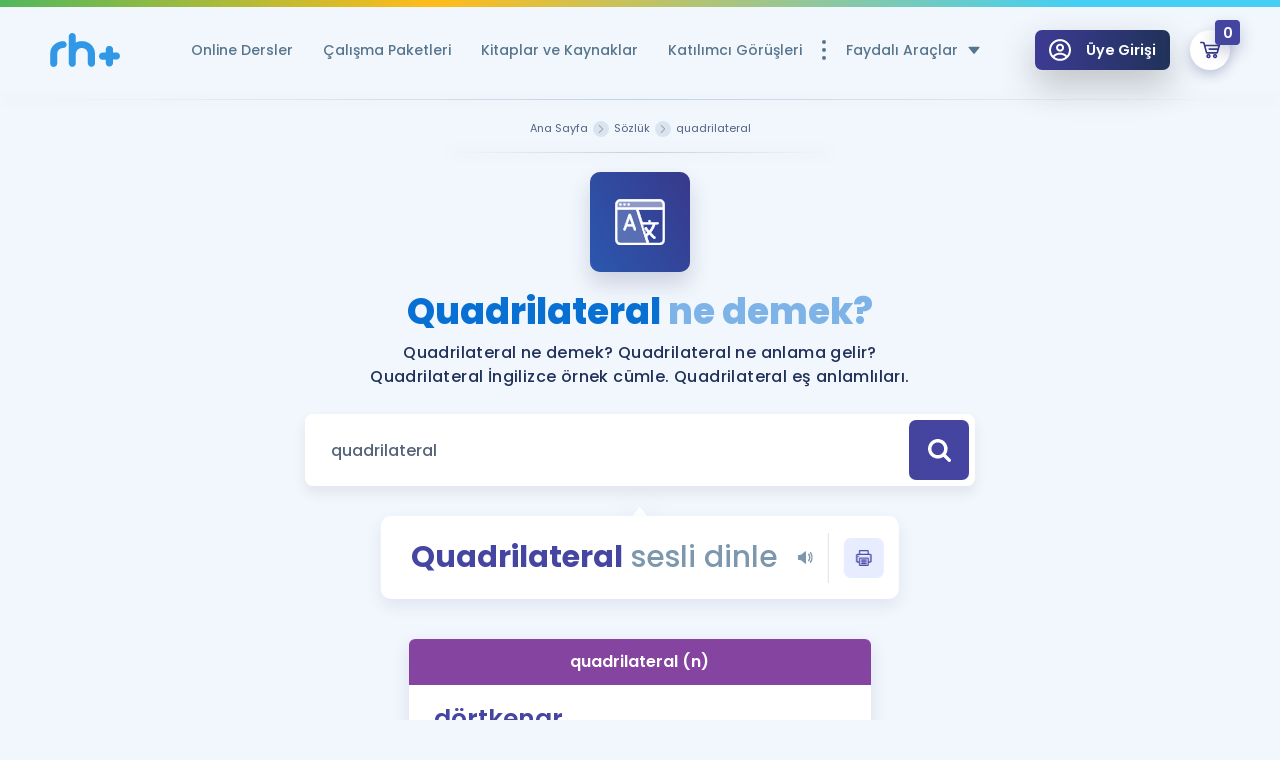

--- FILE ---
content_type: image/svg+xml
request_url: https://www.remzihoca.com/assets/front/img/icons/icon-quote.svg
body_size: -228
content:
<?xml version="1.0" encoding="utf-8"?>
<!-- Generator: Adobe Illustrator 22.0.1, SVG Export Plug-In . SVG Version: 6.00 Build 0)  -->
<svg version="1.1" id="katman_1" xmlns="http://www.w3.org/2000/svg" xmlns:xlink="http://www.w3.org/1999/xlink" x="0px" y="0px"
	 viewBox="0 0 100 100" style="enable-background:new 0 0 100 100;" xml:space="preserve">
<g>
	<path d="M84.5,43.6c9.1,2.8,15.5,11.1,15.5,21c0,11.9-9.9,21.8-22.2,21.8C65.9,86.4,56,76.5,56,64.6c0-5.9,2.4-11.1,4.4-15.1l19-36
		h12.7L84.5,43.6L84.5,43.6z M28.5,43.6c9.1,2.8,15.5,11.1,15.5,21c0,11.9-9.9,21.8-22.2,21.8C9.9,86.4,0,76.5,0,64.6
		c0-5.9,2.4-11.1,4.4-15l19-36.1h12.7L28.5,43.6L28.5,43.6z"/>
</g>
</svg>
